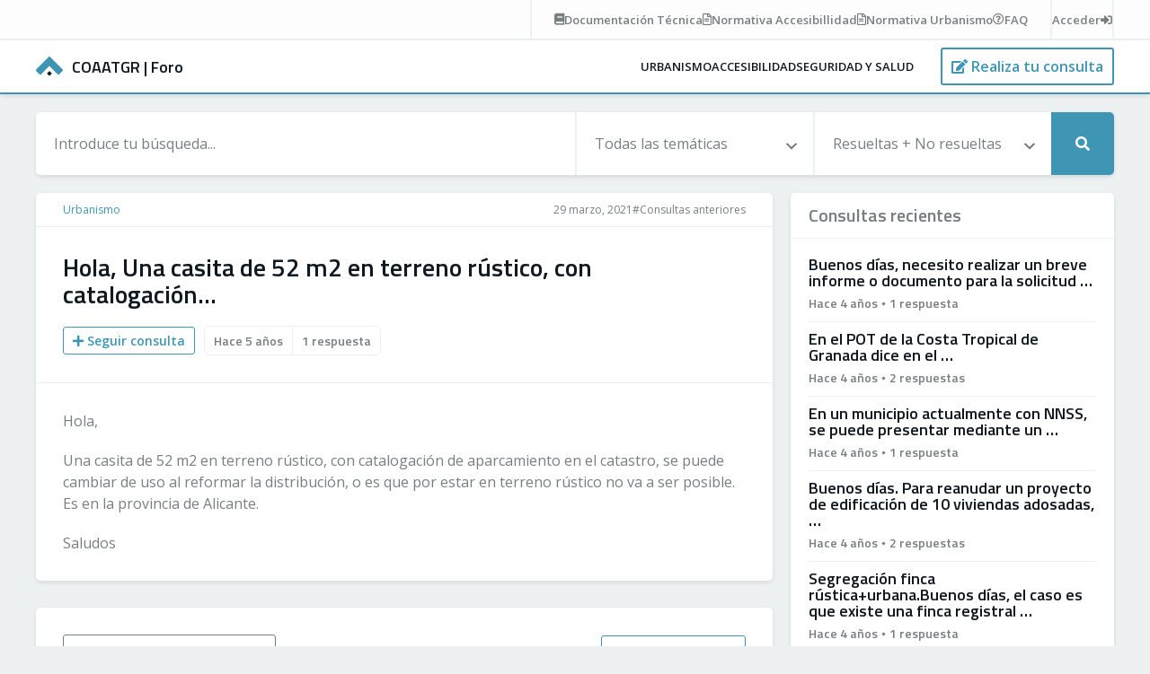

--- FILE ---
content_type: text/html; charset=UTF-8
request_url: https://foro.coaatgr.es/hola-una-casita-de-52-m2-en-terreno-rustico-con-catalogacion/
body_size: 6670
content:
<!doctype html><html lang="es"><head><meta charset="UTF-8"><meta name="theme-color" content="#3f96b4"><meta name="viewport" content="width=device-width, initial-scale=1.0, maximum-scale=3.0, user-scalable=yes" /><link rel="pingback" href="https://foro.coaatgr.es/xmlrpc.php" /><meta name='robots' content='index, follow, max-image-preview:large, max-snippet:-1, max-video-preview:-1' /><title>Hola,  Una casita de 52 m2 en terreno rústico, con catalogación... - COAATGR | Foro</title><link rel="canonical" href="https://foro.coaatgr.es/hola-una-casita-de-52-m2-en-terreno-rustico-con-catalogacion/" /><meta property="og:locale" content="es_ES" /><meta property="og:type" content="article" /><meta property="og:title" content="Hola,  Una casita de 52 m2 en terreno rústico, con catalogación... - COAATGR | Foro" /><meta property="og:description" content="Hola, Una casita de 52 m2 en terreno rústico, con catalogación de aparcamiento en el catastro, se puede cambiar de uso al reformar la distribución, o es que por estar en terreno rústico no va a ser posible. Es en la provincia de Alicante. Saludos" /><meta property="og:url" content="https://foro.coaatgr.es/hola-una-casita-de-52-m2-en-terreno-rustico-con-catalogacion/" /><meta property="og:site_name" content="COAATGR | Foro" /><meta property="article:publisher" content="https://www.facebook.com/coaatgr" /><meta property="article:published_time" content="2021-03-29T11:59:21+00:00" /><meta property="article:modified_time" content="2021-11-11T11:57:24+00:00" /><meta name="author" content="Anónimo" /><meta name="twitter:card" content="summary_large_image" /><meta name="twitter:creator" content="@aparejadoresgrx" /><meta name="twitter:site" content="@aparejadoresgrx" /><meta name="twitter:label1" content="Escrito por" /><meta name="twitter:data1" content="Anónimo" /> <script type="application/ld+json" class="yoast-schema-graph">{"@context":"https://schema.org","@graph":[{"@type":"Article","@id":"https://foro.coaatgr.es/hola-una-casita-de-52-m2-en-terreno-rustico-con-catalogacion/#article","isPartOf":{"@id":"https://foro.coaatgr.es/hola-una-casita-de-52-m2-en-terreno-rustico-con-catalogacion/"},"author":{"name":"Anónimo","@id":"https://foro.coaatgr.es/#/schema/person/42da6a3a88397c78b55e9b805cf50154"},"headline":"Hola, Una casita de 52 m2 en terreno rústico, con catalogación&#8230;","datePublished":"2021-03-29T11:59:21+00:00","dateModified":"2021-11-11T11:57:24+00:00","mainEntityOfPage":{"@id":"https://foro.coaatgr.es/hola-una-casita-de-52-m2-en-terreno-rustico-con-catalogacion/"},"wordCount":60,"commentCount":1,"publisher":{"@id":"https://foro.coaatgr.es/#organization"},"keywords":["Consultas anteriores"],"articleSection":["Urbanismo"],"inLanguage":"es","potentialAction":[{"@type":"CommentAction","name":"Comment","target":["https://foro.coaatgr.es/hola-una-casita-de-52-m2-en-terreno-rustico-con-catalogacion/#respond"]}]},{"@type":"WebPage","@id":"https://foro.coaatgr.es/hola-una-casita-de-52-m2-en-terreno-rustico-con-catalogacion/","url":"https://foro.coaatgr.es/hola-una-casita-de-52-m2-en-terreno-rustico-con-catalogacion/","name":"Hola, Una casita de 52 m2 en terreno rústico, con catalogación... - COAATGR | Foro","isPartOf":{"@id":"https://foro.coaatgr.es/#website"},"datePublished":"2021-03-29T11:59:21+00:00","dateModified":"2021-11-11T11:57:24+00:00","breadcrumb":{"@id":"https://foro.coaatgr.es/hola-una-casita-de-52-m2-en-terreno-rustico-con-catalogacion/#breadcrumb"},"inLanguage":"es","potentialAction":[{"@type":"ReadAction","target":["https://foro.coaatgr.es/hola-una-casita-de-52-m2-en-terreno-rustico-con-catalogacion/"]}]},{"@type":"BreadcrumbList","@id":"https://foro.coaatgr.es/hola-una-casita-de-52-m2-en-terreno-rustico-con-catalogacion/#breadcrumb","itemListElement":[{"@type":"ListItem","position":1,"name":"Portada","item":"https://foro.coaatgr.es/"},{"@type":"ListItem","position":2,"name":"Hola, Una casita de 52 m2 en terreno rústico, con catalogación&#8230;"}]},{"@type":"WebSite","@id":"https://foro.coaatgr.es/#website","url":"https://foro.coaatgr.es/","name":"COAATGR | Foro","description":"Consultas y respuestas en COAATGR","publisher":{"@id":"https://foro.coaatgr.es/#organization"},"potentialAction":[{"@type":"SearchAction","target":{"@type":"EntryPoint","urlTemplate":"https://foro.coaatgr.es/?s={search_term_string}"},"query-input":{"@type":"PropertyValueSpecification","valueRequired":true,"valueName":"search_term_string"}}],"inLanguage":"es"},{"@type":"Organization","@id":"https://foro.coaatgr.es/#organization","name":"COAATGR Foro","url":"https://foro.coaatgr.es/","logo":{"@type":"ImageObject","inLanguage":"es","@id":"https://foro.coaatgr.es/#/schema/logo/image/","url":"https://foro.coaatgr.es/wp-content/uploads/coaatgr-foro.png","contentUrl":"https://foro.coaatgr.es/wp-content/uploads/coaatgr-foro.png","width":501,"height":166,"caption":"COAATGR Foro"},"image":{"@id":"https://foro.coaatgr.es/#/schema/logo/image/"},"sameAs":["https://www.facebook.com/coaatgr","https://x.com/aparejadoresgrx","https://www.linkedin.com/company/aparejadoresgranada","https://www.youtube.com/user/CoaatGranada"]},{"@type":"Person","@id":"https://foro.coaatgr.es/#/schema/person/42da6a3a88397c78b55e9b805cf50154","name":"Anónimo","image":{"@type":"ImageObject","inLanguage":"es","@id":"https://foro.coaatgr.es/#/schema/person/image/","url":"https://secure.gravatar.com/avatar/14f9faee67f96f36648f62f014a764d04d3d8724e2230ddc8b5dddb5fa380898?s=96&d=mm&r=g","contentUrl":"https://secure.gravatar.com/avatar/14f9faee67f96f36648f62f014a764d04d3d8724e2230ddc8b5dddb5fa380898?s=96&d=mm&r=g","caption":"Anónimo"},"sameAs":["https://foro.coaatgr.es"],"url":"https://foro.coaatgr.es/author/anonimo/"}]}</script> <link rel='dns-prefetch' href='//hcaptcha.com' /><link rel="alternate" type="application/rss+xml" title="COAATGR | Foro &raquo; Comentario Hola,  Una casita de 52 m2 en terreno rústico, con catalogación&#8230; del feed" href="https://foro.coaatgr.es/hola-una-casita-de-52-m2-en-terreno-rustico-con-catalogacion/feed/" /><link rel="alternate" title="oEmbed (JSON)" type="application/json+oembed" href="https://foro.coaatgr.es/wp-json/oembed/1.0/embed?url=https%3A%2F%2Fforo.coaatgr.es%2Fhola-una-casita-de-52-m2-en-terreno-rustico-con-catalogacion%2F" /><link rel="alternate" title="oEmbed (XML)" type="text/xml+oembed" href="https://foro.coaatgr.es/wp-json/oembed/1.0/embed?url=https%3A%2F%2Fforo.coaatgr.es%2Fhola-una-casita-de-52-m2-en-terreno-rustico-con-catalogacion%2F&#038;format=xml" /><style id='wp-img-auto-sizes-contain-inline-css' type='text/css'>img:is([sizes=auto i],[sizes^="auto," i]){contain-intrinsic-size:3000px 1500px}
/*# sourceURL=wp-img-auto-sizes-contain-inline-css */</style><link rel='stylesheet' id='normalize-css' href='https://foro.coaatgr.es/wp-content/cache/autoptimize/autoptimize_single_296b1cd89ce2a3561cfc0cd4b299222d.php?ver=8.0.1' type='text/css' media='all' /><link rel='stylesheet' id='carousel-css' href='https://foro.coaatgr.es/wp-content/themes/coaatgr_foro/css/owl.carousel.min.css?ver=2.3.4' type='text/css' media='all' /><link rel='stylesheet' id='style-css' href='https://foro.coaatgr.es/wp-content/cache/autoptimize/autoptimize_single_322dfaf7a37d897fa2b7f8a5bc1e3d01.php?ver=1.0' type='text/css' media='all' /><link rel='stylesheet' id='custom-forms-css' href='https://foro.coaatgr.es/wp-content/cache/autoptimize/autoptimize_single_843628c2b9aeefb08910fba5076a3620.php?ver=1.0' type='text/css' media='all' /><link rel='stylesheet' id='responsive-css' href='https://foro.coaatgr.es/wp-content/cache/autoptimize/autoptimize_single_8bdcb15e5b359d842a413a0a0e408642.php?ver=1.0' type='text/css' media='all' /><link rel="https://api.w.org/" href="https://foro.coaatgr.es/wp-json/" /><link rel="alternate" title="JSON" type="application/json" href="https://foro.coaatgr.es/wp-json/wp/v2/posts/10612" /><link rel="EditURI" type="application/rsd+xml" title="RSD" href="https://foro.coaatgr.es/xmlrpc.php?rsd" /><link rel='shortlink' href='https://foro.coaatgr.es/?p=10612' /><style>.h-captcha{position:relative;display:block;margin-bottom:2rem;padding:0;clear:both}.h-captcha[data-size="normal"]{width:302px;height:76px}.h-captcha[data-size="compact"]{width:158px;height:138px}.h-captcha[data-size="invisible"]{display:none}.h-captcha iframe{z-index:1}.h-captcha::before{content:"";display:block;position:absolute;top:0;left:0;background:url(https://foro.coaatgr.es/wp-content/plugins/hcaptcha-for-forms-and-more/assets/images/hcaptcha-div-logo.svg) no-repeat;border:1px solid #fff0;border-radius:4px;box-sizing:border-box}.h-captcha::after{content:"La carga del hCaptcha se retrasa hasta que el usuario interactúe.";font-family:-apple-system,system-ui,BlinkMacSystemFont,"Segoe UI",Roboto,Oxygen,Ubuntu,"Helvetica Neue",Arial,sans-serif;font-size:10px;font-weight:500;position:absolute;top:0;bottom:0;left:0;right:0;box-sizing:border-box;color:#bf1722;opacity:0}.h-captcha:not(:has(iframe))::after{animation:hcap-msg-fade-in .3s ease forwards;animation-delay:2s}.h-captcha:has(iframe)::after{animation:none;opacity:0}@keyframes hcap-msg-fade-in{to{opacity:1}}.h-captcha[data-size="normal"]::before{width:302px;height:76px;background-position:93.8% 28%}.h-captcha[data-size="normal"]::after{width:302px;height:76px;display:flex;flex-wrap:wrap;align-content:center;line-height:normal;padding:0 75px 0 10px}.h-captcha[data-size="compact"]::before{width:158px;height:138px;background-position:49.9% 78.8%}.h-captcha[data-size="compact"]::after{width:158px;height:138px;text-align:center;line-height:normal;padding:24px 10px 10px 10px}.h-captcha[data-theme="light"]::before,body.is-light-theme .h-captcha[data-theme="auto"]::before,.h-captcha[data-theme="auto"]::before{background-color:#fafafa;border:1px solid #e0e0e0}.h-captcha[data-theme="dark"]::before,body.is-dark-theme .h-captcha[data-theme="auto"]::before,html.wp-dark-mode-active .h-captcha[data-theme="auto"]::before,html.drdt-dark-mode .h-captcha[data-theme="auto"]::before{background-image:url(https://foro.coaatgr.es/wp-content/plugins/hcaptcha-for-forms-and-more/assets/images/hcaptcha-div-logo-white.svg);background-repeat:no-repeat;background-color:#333;border:1px solid #f5f5f5}@media (prefers-color-scheme:dark){.h-captcha[data-theme="auto"]::before{background-image:url(https://foro.coaatgr.es/wp-content/plugins/hcaptcha-for-forms-and-more/assets/images/hcaptcha-div-logo-white.svg);background-repeat:no-repeat;background-color:#333;border:1px solid #f5f5f5}}.h-captcha[data-theme="custom"]::before{background-color:initial}.h-captcha[data-size="invisible"]::before,.h-captcha[data-size="invisible"]::after{display:none}.h-captcha iframe{position:relative}div[style*="z-index: 2147483647"] div[style*="border-width: 11px"][style*="position: absolute"][style*="pointer-events: none"]{border-style:none}</style><link rel="icon" href="https://foro.coaatgr.es/wp-content/uploads/cropped-favicon-coaatgr-32x32.png" sizes="32x32" /><link rel="icon" href="https://foro.coaatgr.es/wp-content/uploads/cropped-favicon-coaatgr-192x192.png" sizes="192x192" /><link rel="apple-touch-icon" href="https://foro.coaatgr.es/wp-content/uploads/cropped-favicon-coaatgr-180x180.png" /><meta name="msapplication-TileImage" content="https://foro.coaatgr.es/wp-content/uploads/cropped-favicon-coaatgr-270x270.png" />  <script defer src="https://www.googletagmanager.com/gtag/js?id=G-RBPEFRYRK1"></script> <script defer src="[data-uri]"></script> </head><body class="single"><div id="topbar"><div><div class="links"> <a href="https://foro.coaatgr.es/documentacion-tecnica/"><i class="fas fa-book"></i><span><des>Documentación</des><mob>Doc.</mob> Técnica</span></a> <a href="https://foro.coaatgr.es/normativas/accesibilidad/"><i class="far fa-file-alt"></i><span><des>Normativa</des><mob>Norm.</mob> Accesibillidad</span></a> <a href="https://foro.coaatgr.es/normativas/urbanismo/"><i class="far fa-file-alt"></i><span><des>Normativa</des><mob>Norm.</mob> Urbanismo</span></a> <a href="https://foro.coaatgr.es/preguntas-frecuentes/"><i class="far fa-question-circle"></i><span>FAQ</span></a></div><div class="account"> <a href="https://foro.coaatgr.es/acceder/"><span>Acceder</span><i class="fas fa-sign-in-alt"></i></a></div></div></div><header id="header" class="fixed"><nav role="navigation"> <a id="logo" href="https://foro.coaatgr.es" title="COAATGR | Foro"> <img src="https://foro.coaatgr.es/wp-content/themes/coaatgr_foro/images/coaatgr.svg" alt="COAATGR | Foro" width="30" height="21.31"> <strong><span>COAATGR </span>| Foro</strong> </a><div><div class="menu-overlay"><ul id="menu-main" class="menu"><li><a class="flex justify-center relative" href="https://foro.coaatgr.es/urbanismo/">Urbanismo</a></li><li><a class="flex justify-center relative" href="https://foro.coaatgr.es/accesibilidad/">Accesibilidad</a></li><li><a class="flex justify-center relative" href="https://foro.coaatgr.es/seguridad-salud/">Seguridad y salud</a></li></ul></div> <span> <a href="#mobile" mobile><i class="fas fa-bars"></i></a></li> <a class="button" href="https://foro.coaatgr.es/nueva-consulta/" aria-label="Realiza tu consulta"><i class="fas fa-edit"></i> <span>Realiza tu consulta</span></a></li> <a class="button search" href="https://foro.coaatgr.es/acceder/" aria-label="Busca tu consulta"><i class="fas fa-search"></i></a></li> </span></div></nav></header><main role="main"><section> <search><form action="https://foro.coaatgr.es"> <input type="text" name="s" value="" placeholder="Introduce tu búsqueda..."> <select name="category"><option value="0">Todas las temáticas</option><option value="1">Urbanismo</option><option value="2">Accesibilidad</option><option value="45">Seguridad y salud</option><option value="60">Técnicos</option> </select> <select name="solved"><option value="0">Resueltas + No resueltas</option><option value="1">Resueltas</option><option value="2">Sin resolver</option> </select> <button type="submit" aria-label="Realizar búsqueda"><i class="fas fa-search"></i></button></form> </search><article> <breadcrumbs> <span> <a href="https://foro.coaatgr.es/urbanismo/">Urbanismo</a> </span><div> <date>29 marzo, 2021 </date> <span><a href="https://foro.coaatgr.es/tag/consultas-anteriores/">#Consultas anteriores</a> </span></div> </breadcrumbs><header><h1>Hola,  Una casita de 52 m2 en terreno rústico, con catalogación&#8230;</h1> <metadata> <a class="button small" href="https://foro.coaatgr.es/acceder?redirect_to=https://foro.coaatgr.es/hola-una-casita-de-52-m2-en-terreno-rustico-con-catalogacion/"><i class="fas fa-plus"></i> Seguir consulta</a> <data><span>Hace 5 años</span><span>1 respuesta</span></data> </metadata></header> <content><p>Hola,</p><p>Una casita de 52 m2 en terreno rústico, con catalogación de aparcamiento en el catastro, se puede cambiar de uso al reformar la distribución, o es que por estar en terreno rústico no va a ser posible. Es en la provincia de Alicante.</p><p>Saludos</p> </content> <filter> <span> <strong>Orden:</strong> <select name="comment-order" id="comment-order"><option value="id">Por defecto</option><option value="votes">Más votados</option><option value="date">Más recientes</option> </select> </span> <span> <strong>1 respuesta</strong> <a href="https://foro.coaatgr.es/acceder?redirect_to=https://foro.coaatgr.es/hola-una-casita-de-52-m2-en-terreno-rustico-con-catalogacion/" class="button">Responder consulta</a> </span> </filter> <comments> <comment data-author="Emilio Martín" data-id="3200" data-votes="0" data-date="1617523547"><header><h4><a href="https://foro.coaatgr.es/cuenta/"><user><name>Emilio Martín (Tú)</name><rank></rank></a></user> <span>Hace 5 años</span></h4> <actions> <votes disabled><count>0</count><a href="#upvote" data-id="0"><i class="far fa-thumbs-up"></i></a></votes> <span>#1</span> </actions></header> <content><p>Buenos días.</p><p>Depende de la normativa urbanística de aplicación. Para poder contestarle necesitamos situar la parcela y comprobar las condiciones urbanísticas del municipio. Es suficiente con que nos aporte la referencia catastral de la parcela.</p><p>Saludos</p> </content><footer> <file> </file> <span> <a href="https://foro.coaatgr.es/acceder?redirect_to=https://foro.coaatgr.es/hola-una-casita-de-52-m2-en-terreno-rustico-con-catalogacion/">Comentar</a> </span></footer> </comment> </comments><div id="respond-form"><div id="respond" class="comment-respond"><h3 id="reply-title" class="comment-reply-title">Deja una respuesta <small><a rel="nofollow" id="cancel-comment-reply-link" href="/hola-una-casita-de-52-m2-en-terreno-rustico-con-catalogacion/#respond" style="display:none;">Cancelar la respuesta</a></small></h3><p class="must-log-in">Debes estar <a href="https://foro.coaatgr.es/registro/">registrado</a> o <a href="https://foro.coaatgr.es/acceder/?redirect_to=https%3A%2F%2Fforo.coaatgr.es%2Fhola-una-casita-de-52-m2-en-terreno-rustico-con-catalogacion%2F">acceder</a> para responder consultas.</p></div></div></article><aside> <widget><h5>Consultas recientes</h5><content><article><h3>Buenos días, necesito realizar un breve informe o documento para la solicitud &#8230;</h3><data><span>Hace 4 años</span><i></i><span>1 respuesta</span></data><a href="https://foro.coaatgr.es/buenos-dias-necesito-realizar-un-breve-informe-o-documento-para-la-solicitud/"></a></article><article><h3>En el POT de la Costa Tropical de Granada dice en el &#8230;</h3><data><span>Hace 4 años</span><i></i><span>2 respuestas</span></data><a href="https://foro.coaatgr.es/en-el-pot-de-la-costa-tropical-de-granada-dice-en-el/"></a></article><article><h3>En un municipio actualmente con NNSS, se puede presentar  mediante un &#8230;</h3><data><span>Hace 4 años</span><i></i><span>1 respuesta</span></data><a href="https://foro.coaatgr.es/en-un-municipio-actualmente-con-nnss-se-puede-presentar-mediante-un/"></a></article><article><h3>Buenos días. Para reanudar un proyecto de edificación de 10 viviendas adosadas, &#8230;</h3><data><span>Hace 4 años</span><i></i><span>2 respuestas</span></data><a href="https://foro.coaatgr.es/buenos-dias-para-reanudar-un-proyecto-de-edificacion-de-10-viviendas-adosadas/"></a></article><article><h3>Segregación finca rústica+urbana.Buenos días, el caso es que existe una finca registral &#8230;</h3><data><span>Hace 4 años</span><i></i><span>1 respuesta</span></data><a href="https://foro.coaatgr.es/segregacion-finca-rusticaurbana-buenos-dias-el-caso-es-que-existe-una-finca-registral/"></a></article></content></widget><widget><h5>Top usuarios <small>(últimos 30 días)</small></h5><users><user><data><name>Jose Carlos Guerrero Maldonado</name><rank><span style="background-color:#18a555;">A</span><span style="background-color:#18a555;">+</span><span style="background-color:#18a555;">+</span><span style="background-color:#18a555;">+</span></rank></data><points><number>20</number><text>puntos</text></points><a href="https://foro.coaatgr.es/perfil/43/"></a></user><user><data><name>Emilio Martín Herrera</name><rank><span style="background-color:#18a555;">A</span><span style="background-color:#18a555;">+</span><span style="background-color:#18a555;">+</span><span style="background-color:#18a555;">+</span></rank></data><points><number>15</number><text>puntos</text></points><a href="https://foro.coaatgr.es/perfil/12/"></a></user><user><data><name>ANA MARIA RODRIGUEZ GUERRERO</name><rank><span style="background-color:#f1e300;">A</span></rank></data><points><number>5</number><text>puntos</text></points><a href="https://foro.coaatgr.es/perfil/98/"></a></user><user><data><name>Magdalena</name><rank><span style="background-color:#f1e300;">A</span></rank></data><points><number>5</number><text>puntos</text></points><a href="https://foro.coaatgr.es/perfil/255/"></a></user><user><data><name>Clara Carrillo</name><rank><span style="background-color:#f1e300;">A</span></rank></data><points><number>5</number><text>puntos</text></points><a href="https://foro.coaatgr.es/perfil/94/"></a></user><a href="https://foro.coaatgr.es/ranking/"><i class="fas fa-award"></i> Ver ranking global</a></users></widget></aside></section></main><footer id="footer"><div> <faqs><h3>Preguntas frecuentes</h3><ul><li><a href="https://foro.coaatgr.es/preguntas-frecuentes/#1">¿Cómo publicar una consulta correctamente?</a></li><li><a href="https://foro.coaatgr.es/preguntas-frecuentes/#2">¿De qué formas puedo participar en los Foros?</a></li><li><a href="https://foro.coaatgr.es/preguntas-frecuentes/#3">¿Cómo puedo publicar una consulta/respuesta?</a></li><li><a href="https://foro.coaatgr.es/preguntas-frecuentes/#4">¿Tengo que registrarme o estar colegiado para hacer una consulta?</a></li></ul> </faqs> <links><h3>Enlaces de interés</h3><ul><li><a href="https://foro.coaatgr.es/normas/">Normas del Foro</a></li><li><a href="https://foro.coaatgr.es/ranking/">Ranking de usuarios</a></li><li><a href="https://foro.coaatgr.es/documentacion-tecnica/">Documentación técnica</a></li><li><a href="https://www.coaatgr.es">Colegio de Arquitectos Técnicos de Granada</a></li></ul> </links> <contact><h3>Contacto</h3><ul><li><i class="fas fa-phone fa-flip-horizontal"></i> <a href="tel:958229988">958 22 99 88</a></li><li><i class="fas fa-at"></i> <a href="mailto:coordinacion@coaatgr.com">coordinacion@coaatgr.com</a></li><li><i class="fas fa-map-marker-alt"></i> <a href="https://g.page/coaatgr/" target="_blank">Calle San Matías 19, 18009 Granada</a></li></ul> </contact></div></footer> <legal><div> <span> <a href="https://foro.coaatgr.es" aria-label="Inicio Foro COAATGR"></a> <span> <em>COAATGR | Foro &copy; 2026</em> <i></i><a href="https://foro.coaatgr.es/legal/">Aviso legal</a> <i></i><a href="https://foro.coaatgr.es/privacidad/">Privacidad</a> <i></i><a href="https://foro.coaatgr.es/cookies/">Cookies</a> </span> </span> <span><a id="neobrand" href="https://neobrand.com" target="_blank" title="Diseño Web Neobrand "><img src="https://neobrand.com/recursos/neobrand-white.svg" alt="Diseño Web Neobrand" width="18" height="20"></a></span></div> </legal> <script defer type="text/javascript" src="https://foro.coaatgr.es/wp-includes/js/jquery/jquery.min.js?ver=3.7.1" id="jquery-core-js"></script> <script defer type="text/javascript" src="https://foro.coaatgr.es/wp-includes/js/jquery/jquery-migrate.min.js?ver=3.4.1" id="jquery-migrate-js"></script> <script defer type="text/javascript" src="https://foro.coaatgr.es/wp-content/themes/coaatgr_foro/js/owl.carousel.min.js?ver=2.3.4" id="carousel-js"></script> <script defer type="text/javascript" src="https://foro.coaatgr.es/wp-content/themes/coaatgr_foro/js/autosize.min.js?ver=4.0.2" id="autosize-js"></script> <script defer type="text/javascript" src="https://foro.coaatgr.es/wp-content/cache/autoptimize/autoptimize_single_4d4ee966ddb99af847f6d9dece998eb9.php?ver=1.0" id="custom-js"></script> <script type="speculationrules">{"prefetch":[{"source":"document","where":{"and":[{"href_matches":"/*"},{"not":{"href_matches":["/wp-*.php","/wp-admin/*","/wp-content/uploads/*","/wp-content/*","/wp-content/plugins/*","/wp-content/themes/coaatgr_foro/*","/*\\?(.+)"]}},{"not":{"selector_matches":"a[rel~=\"nofollow\"]"}},{"not":{"selector_matches":".no-prefetch, .no-prefetch a"}}]},"eagerness":"conservative"}]}</script> <script defer id="theme-my-login-js-extra" src="[data-uri]"></script> <script defer type="text/javascript" src="https://foro.coaatgr.es/wp-content/plugins/theme-my-login/assets/scripts/theme-my-login.min.js?ver=7.1.14" id="theme-my-login-js"></script> <input type="hidden" value="https://foro.coaatgr.es/wp-admin/admin-ajax.php" id="ajax-url"><link rel='stylesheet' id='fontawesome-css'  href='https://use.fontawesome.com/releases/v5.15.1/css/all.css?ver=5.15.1' type='text/css' media='all' /></body></html>